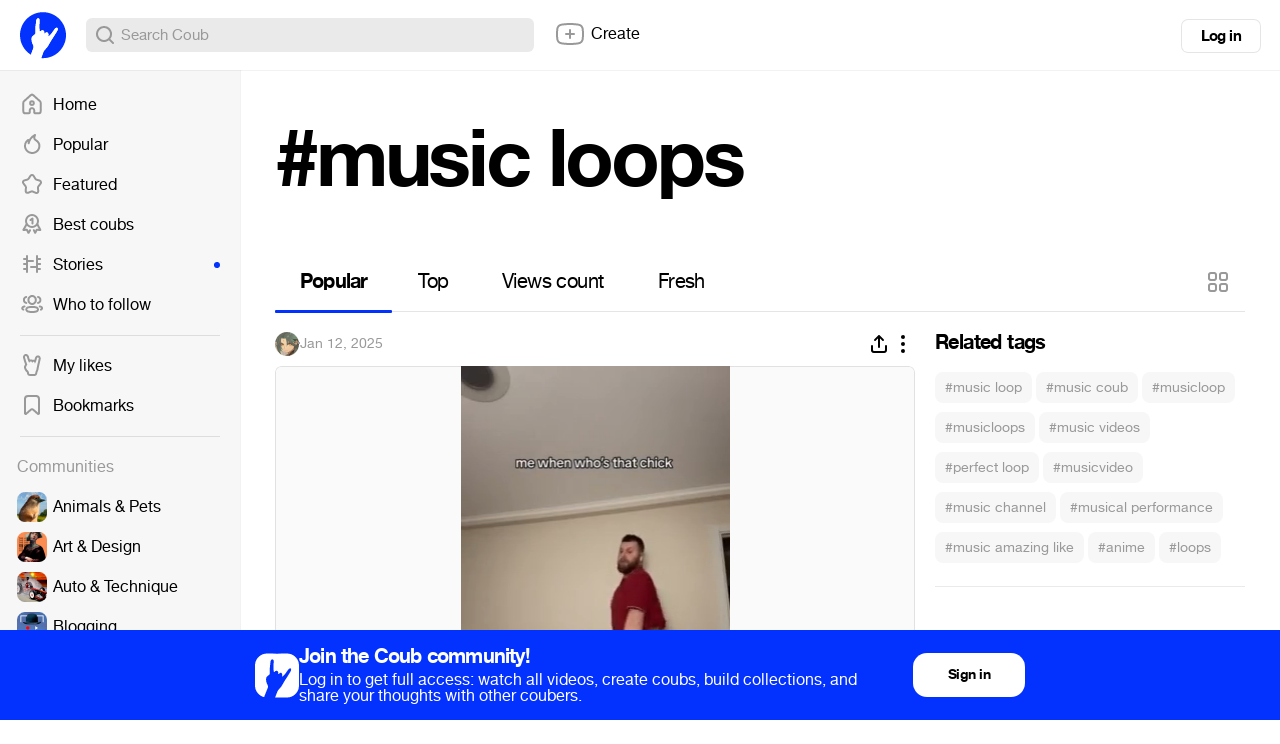

--- FILE ---
content_type: text/html; charset=utf-8
request_url: https://coub.com/tags/music%20loops
body_size: 15862
content:
<!DOCTYPE html>
<html>
<head>
<link rel="stylesheet" href="https://assets-cdn-s.coub.com/assets/coub/core_light-4319d5d9a5f6a150dcd5e03d2e4a7365ded2e0efbc485994a3de1cb0ff5d3835.css" media="screen, projection" />
<link rel="stylesheet" href="https://assets-cdn-s.coub.com/assets/coub/unlogged_light-5d5776e9160652f20478aa2cd8900d7a47c2f150e393f548cc1b23614181802b.css" media="screen, projection" />
<title>#music loops on Coub</title>
<link rel="stylesheet" href="https://assets-cdn-s.coub.com/assets/coub/pages/search/tag_page_light-0ed6cfc0e1eecab9c891b631264fcfae6aee7e65dfd34f38e21a9b56b738bd0d.css" media="screen, projection" />

<script src="https://assets-cdn-s.coub.com/assets/sync_bundle-c6d4e11d9639e808c719edc99e587f55fecfe5c7114f8236409bda453b6f147d.js" crossorigin="anonymous"></script>
<script>
//<![CDATA[
I18n.locale = 'en';
I18n.fallbacks = true;
I18n.pluralization.ru = function (count) {
var key = count % 10 == 1 && count % 100 != 11 ? "one" : [2, 3, 4].indexOf(count % 10) >= 0 && [12, 13, 14].indexOf(count % 100) < 0 ? "few" : count % 10 == 0 || [5, 6, 7, 8, 9].indexOf(count % 10) >= 0 || [11, 12, 13, 14].indexOf(count % 100) >= 0 ? "many" : "other";
return [key];
};
window.production = true;

//]]>
</script>
<meta name="csrf-param" content="authenticity_token" />
<meta name="csrf-token" content="UtYpmG1G9d3uMTlgcq2mZcNnLiEN2G19yjZiJvIGh6puSQ7g97YC-CITvXayki5dGt9CCDrv5vD_6scRnq9lgw" />

<script type="text/javascript">
  window.geo_country = "US";
  window.geo_city = "Seattle";
  window.request_client = "";
</script>

<script>
window.dataLayer = window.dataLayer || [];
</script>
<!-- Google Tag Manager -->
<script>(function(w,d,s,l,i){w[l]=w[l]||[];w[l].push({'gtm.start':
new Date().getTime(),event:'gtm.js'});var f=d.getElementsByTagName(s)[0],
j=d.createElement(s),dl=l!='dataLayer'?'&l='+l:'';j.async=true;j.src=
'https://www.googletagmanager.com/gtm.js?id='+i+dl;f.parentNode.insertBefore(j,f);
})(window,document,'script','dataLayer','GTM-MXHWXFG');</script>
<!-- End Google Tag Manager -->

<!-- Yandex.Metrika counter -->
<script type="text/javascript">
(function(m,e,t,r,i,k,a){m[i]=m[i]||function(){(m[i].a=m[i].a||[]).push(arguments)};
m[i].l=1*new Date();k=e.createElement(t),a=e.getElementsByTagName(t)[0],k.async=1,k.src=r,a.parentNode.insertBefore(k,a)})
(window, document, "script", "https://mc.yandex.ru/metrika/tag.js", "ym");
ym(48571952, "init", {webvisor: true});
</script>

<script>
//<![CDATA[

  window.env = 'production';

//]]>
</script>
<meta property="og:url" content="https://coub.com/tags/music%20loops" />
<meta name="title" content="#music loops on Coub" />
<meta property="og:title" content="#music loops on Coub" />
<meta name="description" content="Most popular coubs with #music loops hashtag" />
<meta property="og:description" content="Most popular coubs with #music loops hashtag" />
<meta property="og:site_name" content="Coub" />
<meta name="keywords" content="coub, video, loop, gif, animation, social, media, mashups, living photo, animated gif, gifs, gif, cinemagraph, gifsound, perfect loop, vine alternative, video, video editor, community" />
<meta property="og:image" content="https://assets-cdn-s.coub.com/assets/og/coub_og_image-ac413e288cf569b3fec8bcce869961e530d0f70adef8f94fb47883590e4d57fa.png" />
<meta property="og:image:width" content="936" />
<meta property="og:image:height" content="488" />
<meta property="al:ios:url" content="coub://timeline"></meta>
<meta property="al:ios:app_store_id" content="714042522"></meta>
<meta property="al:ios:app_name" content="Coub"></meta>
<meta property="al:android:url" content="coub://timeline"></meta>
<meta property="al:android:package" content="com.coub.android"></meta>
<meta property="al:android:app_name" content="Coub"></meta>

<link href='/manifest.json' rel='manifest'>
<link href='/favicon.ico' rel='shortcut icon'>
<link href='/apple-touch-icon-76.png' rel='apple-touch-icon' sizes='76x76'>
<link href='/apple-touch-icon-120.png' rel='apple-touch-icon' sizes='120x120'>
<link href='/apple-touch-icon-152.png' rel='apple-touch-icon' sizes='152x152'>
<meta content='width=device-width, initial-scale=1, maximum-scale=1, user-scalable=0' name='viewport'>
<meta content='Coub' name='application-name'>
<meta content="app-id=714042522" name="apple-itunes-app" />
<meta content='text/html; charset=utf-8' http-equiv='Content-Type'>
<meta content='255353984557948' property='fb:pages'>
<meta content='f6b46805307f3e1f' name='yandex-verification'>

</head>
<body class='tag-page'>

<div class='body-container'>
<div class='main-menu -always-visible'>
<div class='main-menu__shade'></div>
<div class='main-menu__inner'>
<div class='main-menu__fold'>
<svg xmlns="http://www.w3.org/2000/svg" width="16" height="16" fill="none"><path fill-rule="evenodd" clip-rule="evenodd" d="M6.76 5.15a1 1 0 10-1.52-1.3l-3 3.5a1 1 0 000 1.3l3 3.5a1 1 0 001.52-1.3L5.173 9H13a1 1 0 100-2H5.174L6.76 5.15z" fill="#999"></path></svg>
</div>
<div class='main-menu__wrapper hasScroller' data-scroll-type='vertical'>
<nav class='main-menu__nav'>
<ul>
<li class='main-menu__nav-item'>
<a href="/feed"><i><svg xmlns="http://www.w3.org/2000/svg" width="24" height="24" fill="none"><path fill-rule="evenodd" clip-rule="evenodd" d="M11.995 8.295a2.822 2.822 0 100 5.643 2.822 2.822 0 000-5.643zm-.822 2.822a.822.822 0 111.644 0 .822.822 0 01-1.644 0z" fill="#999"></path><path fill-rule="evenodd" clip-rule="evenodd" d="M13.946 2.459l-.002-.002a2.902 2.902 0 00-3.898 0l-.001.002-6.743 6.085a2.914 2.914 0 00-.958 2.162v8.68a2.913 2.913 0 002.907 2.908H8.81a1.957 1.957 0 001.954-1.954v-1.926c0-.715.624-1.304 1.366-1.237.582.059 1.108.631 1.108 1.351v1.803c0 1.077.877 1.954 1.954 1.954h3.558a2.913 2.913 0 002.907-2.908v-8.68c0-.826-.348-1.61-.958-2.163l-6.752-6.075zm-2.557 1.48a.902.902 0 011.212 0l.004.004 6.75 6.074c.191.173.301.418.301.68v8.68c0 .497-.41.908-.907.908h-3.512v-1.757c0-1.607-1.171-3.17-2.915-3.342h-.005a3.253 3.253 0 00-3.554 3.228v1.88H5.251a.913.913 0 01-.907-.907v-8.68c0-.262.11-.508.3-.68l6.743-6.085.002-.002z" fill="#999"></path></svg></i>
Home
<span></span>
</a></li>

<li class='main-menu__nav-item'>
<a href="/hot"><i><svg xmlns="http://www.w3.org/2000/svg" width="24" height="24" fill="none"><path fill-rule="evenodd" clip-rule="evenodd" d="M15.582 2.22a1 1 0 01.348 1.014c-.077.32-.186.681-.282.998-.052.173-.1.333-.138.467-.122.438-.198.818-.198 1.203 0 .309.126.586.5.96.28.279.598.52.988.817.205.156.43.328.68.528.669.534 1.41 1.203 1.977 2.124.576.938.943 2.087.943 3.543a7.59 7.59 0 01-.15 1.515C19.538 19.166 16.195 22 12.2 22c-.349 0-.7-.019-1.058-.07-3.006-.385-5.519-2.388-6.584-5.108A8.047 8.047 0 014 13.873c0-2.824 1.458-5.306 3.66-6.76a1 1 0 011.358.244c.177-.32.368-.63.57-.932a12.631 12.631 0 014.928-4.323 1 1 0 011.066.116zM7.647 9.723a6.047 6.047 0 00-1.227 6.368m1.227-6.368c.035.264.053.533.053.808 0 .218-.008.422-.029.618a1 1 0 001.978.29 10.365 10.365 0 011.6-3.9l.003-.004A10.586 10.586 0 0113.36 5.21c-.03.221-.047.452-.047.691 0 1.043.51 1.8 1.09 2.377.375.374.867.75 1.317 1.093.181.138.355.271.513.397.603.482 1.134.98 1.521 1.61.378.614.647 1.4.647 2.495 0 .386-.038.768-.11 1.12l-.004.018C17.756 17.846 15.236 20 12.2 20c-.277 0-.535-.015-.785-.05l-.014-.002c-2.28-.29-4.18-1.81-4.981-3.855" fill="#999"></path></svg></i>
Popular
<span></span>
</a></li>

<li class='main-menu__nav-item'>
<a href="/featured/creators"><i><svg xmlns="http://www.w3.org/2000/svg" width="24" height="24" fill="none"><path fill-rule="evenodd" clip-rule="evenodd" d="M12.018 4c-.283 0-.531.154-.632.328a.98.98 0 01-.042.066L9.386 7.231A2.6 2.6 0 017.79 8.508l-3.217.908a1.532 1.532 0 00-.389.275.772.772 0 00-.164.21c-.003.006-.003.006-.002 0-.024.125-.027.3.01.47.036.175.095.266.126.298.033.034.063.07.09.108l2.062 2.844c.524.588.624 1.393.624 1.874l-.001.057-.2 3.51a1 1 0 01-.011.103.405.405 0 00.038.257c.04.085.12.193.257.316.25.138.512.168.772.083l3.13-1.215a2.438 2.438 0 012.12.007l3.13 1.316c.193.063.338.078.442.068a.45.45 0 00.262-.11.998.998 0 01.11-.079c.038-.023.091-.073.14-.191.05-.12.084-.285.086-.483l-.197-3.48a.976.976 0 01-.002-.056c0-.486.103-1.301.64-1.89l2.166-2.752a.856.856 0 00.136-.834c-.103-.321-.27-.49-.548-.592l-3.262-.92a1 1 0 01-.247-.105c-.35-.18-.995-.51-1.35-1.19l-1.87-2.954a1.062 1.062 0 01-.021-.033C12.549 4.154 12.3 4 12.018 4zm-2.34-.714C10.183 2.452 11.119 2 12.019 2c.908 0 1.85.459 2.351 1.306l1.887 2.98c.02.032.039.065.056.1.01.02.033.058.118.121.084.063.189.121.35.205l3.194.902c.018.005.037.01.055.017.905.312 1.53.968 1.823 1.878a2.853 2.853 0 01-.46 2.673l-.005.008-2.196 2.787c-.021.027-.043.053-.067.077 0 0-.035.04-.069.16-.03.106-.047.234-.049.359l.198 3.48a.979.979 0 01.002.056c0 .756-.235 1.778-1.113 2.36-.853.673-1.836.607-2.609.34a1.012 1.012 0 01-.061-.023l-3.194-1.342a1.002 1.002 0 01-.072-.034.437.437 0 00-.378 0 .975.975 0 01-.098.044l-3.193 1.24a1.116 1.116 0 01-.036.012c-.914.316-1.824.149-2.55-.302a1 1 0 01-.11-.08c-.646-.533-1.205-1.353-1.057-2.42l.195-3.434a1.441 1.441 0 00-.049-.36.459.459 0 00-.069-.16.995.995 0 01-.09-.107L2.66 12c-.332-.37-.508-.82-.591-1.217a3.25 3.25 0 01-.016-1.26c.104-.54.436-.972.732-1.262.31-.302.69-.557 1.065-.712a1 1 0 01.111-.039l3.293-.929.022-.006a.602.602 0 00.348-.293c.022-.046.048-.09.077-.133L9.68 3.286z" fill="#999"></path></svg></i>
Featured
<span></span>
</a></li>

<li class='main-menu__nav-item'>
<a href="/best/daily"><i><svg xmlns="http://www.w3.org/2000/svg" width="24" height="24" fill="none"><path fill-rule="evenodd" clip-rule="evenodd" d="M5 9a7 7 0 1114 0A7 7 0 015 9zm7-5a5 5 0 100 10 5 5 0 000-10z" fill="#999"></path><path fill-rule="evenodd" clip-rule="evenodd" d="M7.002 11.635a1 1 0 01.363 1.367l-2.255 3.88 1.661-.108a1.1 1.1 0 011.057.61l.716 1.448.578-1.06a1 1 0 011.756.957L9.47 21.31a1.1 1.1 0 01-1.952-.04L6.301 18.81l-2.746.177a1.1 1.1 0 01-1.022-1.65l3.102-5.338a1 1 0 011.367-.363zM17.037 11.614a1 1 0 00-.423 1.35l2.052 3.924-1.756-.114a1.1 1.1 0 00-1.057.61l-.666 1.347-.448-.92a1 1 0 10-1.798.877l1.251 2.567a1.1 1.1 0 001.975.006l1.213-2.452 2.755.177a1.1 1.1 0 001.045-1.607l-2.794-5.343a1 1 0 00-1.35-.422zM11.5 8.5v3a1 1 0 102 0V6.7a1.1 1.1 0 00-1.76-.88L9.9 7.2a1 1 0 101.2 1.6l.4-.3z" fill="#999"></path></svg></i>
Best coubs
<span></span>
</a></li>

<li class='main-menu__nav-item highlighted'>
<a href="/featured/stories"><i><svg xmlns="http://www.w3.org/2000/svg" width="24" height="24" fill="none"><path fill-rule="evenodd" clip-rule="evenodd" d="M7 3a1 1 0 011 1v4h5a1 1 0 110 2H8v10a1 1 0 11-2 0v-2H4a1 1 0 110-2h2v-3H4a1 1 0 110-2h2V8H4a1 1 0 010-2h2V4a1 1 0 011-1z" fill="#999"></path><path fill-rule="evenodd" clip-rule="evenodd" d="M17 3a1 1 0 011 1v2h2.112a1 1 0 110 2H18v3h2.112a1 1 0 110 2H18v3h2a1 1 0 110 2h-2v2a1 1 0 11-2 0v-4h-5a1 1 0 110-2h5V4a1 1 0 011-1z" fill="#999"></path></svg></i>
Stories
<span></span>
</a></li>

<li class='main-menu__nav-item'>
<a href="/featured/channels"><i><svg xmlns="http://www.w3.org/2000/svg" width="24" height="24" fill="none"><path fill-rule="evenodd" clip-rule="evenodd" d="M7.411 7.994C7.412 5.3 9.467 3 12.142 3c2.676 0 4.731 2.302 4.731 4.995 0 2.695-2.055 4.996-4.73 4.996h-.032c-2.669-.01-4.708-2.313-4.7-4.997zm0 0v-.002l1 .003h-1v-.002zM12.142 5c-1.445 0-2.73 1.276-2.73 2.995V8c-.007 1.712 1.268 2.986 2.705 2.992h.025c1.445 0 2.731-1.275 2.731-2.996 0-1.72-1.286-2.995-2.73-2.995zM7.2 4.84A1 1 0 016.388 6c-.816.143-1.524.932-1.524 1.98.003 1.066.731 1.86 1.564 1.985a1 1 0 11-.298 1.978c-1.895-.285-3.262-1.994-3.266-3.96v-.001c0-1.939 1.326-3.627 3.177-3.952A1 1 0 017.2 4.84zm9.885 0a1 1 0 011.158-.811c1.851.325 3.177 2.013 3.177 3.952v.002c-.003 1.965-1.372 3.674-3.266 3.959a1 1 0 01-.297-1.978c.831-.125 1.561-.919 1.563-1.984 0-1.05-.707-1.838-1.523-1.981a1 1 0 01-.812-1.158zM5.468 14.307a1 1 0 01-.83 1.145c-.6.096-.985.241-1.198.391-.163.114-.2.203-.2.348 0 .126.031.189.075.242.058.07.184.174.438.277a1 1 0 01-.757 1.852c-.448-.183-.89-.452-1.223-.856a2.334 2.334 0 01-.534-1.515c0-.875.423-1.543 1.051-1.985.577-.405 1.313-.613 2.032-.729a1 1 0 011.146.83zm13.348 0a1 1 0 011.145-.83c.72.116 1.455.324 2.032.73.628.44 1.051 1.11 1.051 1.984 0 .576-.185 1.092-.533 1.515-.334.404-.776.673-1.224.856a1 1 0 11-.756-1.852c.253-.104.379-.207.437-.277.044-.053.076-.116.076-.242 0-.145-.038-.234-.2-.348-.214-.15-.599-.295-1.2-.39a1 1 0 01-.828-1.146zm-11.1.16c1.233-.443 2.833-.568 4.427-.568 1.603 0 3.204.13 4.436.578.623.227 1.22.559 1.665 1.06.465.521.72 1.174.72 1.924 0 .752-.257 1.405-.726 1.925-.448.498-1.047.826-1.67 1.05-1.233.441-2.833.565-4.425.565-1.603 0-3.204-.129-4.436-.576-.624-.227-1.22-.558-1.666-1.058a2.82 2.82 0 01-.72-1.924c0-.752.257-1.404.725-1.925.448-.498 1.047-.827 1.67-1.051zm-.183 2.39a.813.813 0 00-.212.586c0 .267.079.443.212.592.152.17.42.351.857.51.89.323 2.2.456 3.753.456 1.547 0 2.857-.128 3.75-.448.439-.157.707-.337.86-.505a.812.812 0 00.21-.587.829.829 0 00-.212-.594c-.152-.17-.42-.352-.856-.51-.89-.325-2.2-.458-3.752-.458-1.547 0-2.858.13-3.75.45-.44.158-.708.338-.86.507z" fill="#999"></path></svg></i>
Who to follow
<span></span>
</a></li>

<li class='main-menu__hr'></li>
<li class='main-menu__nav-item'>
<a href="/likes"><i><svg xmlns="http://www.w3.org/2000/svg" fill="none" height="24" viewBox="0 0 24 24" width="24"><path clip-rule="evenodd" d="m15.0946 4.58779-.0156.0449-.6402 2.17408c-.2862-.09794-.6047-.15591-.9556-.15591-.0177 0-.0353.00015-.0528.00046-.3786.00655-.7278.08344-1.0428.21486-.1029-.06515-.211-.12467-.3242-.17764-.4058-.18994-.8778-.29568-1.4168-.27513-.2871.01041-.5643.05937-.82744.1413-.01337-.03274-.0254-.06361-.03597-.09248l-1.03433-3.29222-.01042-.02983c-.21877-.62638-.65537-1.24355-1.2774-1.6573-.67182-.44686-1.70097-.718891-2.75473-.20883l-.00737.00357-.00735.00363c-1.61476.798-1.90168 2.64883-1.55322 3.88646.56382 2.17355 1.23406 4.22294 1.94598 6.27869-.14328.2224-.30821.4946-.47159.7984l-.00441.0082-.00434.0082c-.01527.0291-.03315.0609-.06833.123l-.01832.032c-.10664.1862-.36089.6299-.46426 1.2117-.11617.6539-.02182 1.2906.19159 1.914.16933.5009.37795.9646.66712 1.5395.44364.8825.9781 1.385 1.34274 1.7278l.01585.0149.00149.0014c.37837.3572.53135.5522.60837.6905.05109.0917.10101.2115.10101.4834 0 1.6569 1.34315 3 3 3h4.30493c1.6568 0 3-1.3431 3-3 0-.3857.1288-.7445.4651-1.5229l.0242-.0558c.215-.4971.5194-1.2005.6755-2.0051.1675-.8633.5961-3.0072.7743-3.898l.0002-.001.0003-.0018.0003-.0013.0743-.3717c.1753-.6346.4185-1.6228.5617-2.27797l.7621-3.52908c.1274-.59131.1127-1.34842-.1245-2.03748-.2387-.69351-.9781-1.92199-2.569-1.92199-1.6071 0-2.521 1.30424-2.8361 2.21251zm-7.45152 12.78171c.84052.7932 1.33819 1.4582 1.33819 2.6299 0 .5523.44771 1 1 1h4.30493c.5523 0 1-.4477 1-1 0-.8598.3132-1.5847.6292-2.3161.2282-.5284.458-1.0601.5722-1.6486.2099-1.0819.8621-4.338.8696-4.3701.1649-.5899.4104-1.5844.551-2.22777l.7609-3.52348c.0055-.02572.0104-.05263.0147-.08055.0043-.0277.0079-.05639.0108-.0859.0542-.54561-.123-1.37162-.7639-1.37162-.3861 0-.7666.34932-.9465.86795l-.9221 3.13139c-.0395.11428-.0838.22404-.1314.33048-.0925.20729-.1969.40194-.2997.59271-.1241.23093-.2517.46843-.3529.71879l-.0125.0315c-.0049.0124-.0097.0254-.0143.0387-.0054.0155-.0107.0315-.0161.0477-.0456.1375-.096.2897-.2601.2897-.075 0-.2118-.0357-.2681-.2709-.0082-.0667-.0194-.1355-.0339-.20518-.0101-.04858-.0218-.09762-.035-.14674l-.0004-.00149c-.1132-.41879-.3422-.84317-.7072-1.03833-.0462-.02468-.0945-.0457-.145-.06257-.0242-.00807-.0489-.01518-.074-.0213l-.0134-.00315c-.068-.01545-.1396-.02368-.2149-.02368-.483 0-.7484.33599-.9684.85754-.0224.05306-.0446.10873-.0662.16546-.0356.09268-.1612.14258-.2343.14258-.1462-.00713-.2436-.09446-.2624-.22991-.0051-.03659-.0115-.07305-.0192-.10926l-.0004-.00172c-.0493-.22871-.1519-.44744-.2969-.62648-.184-.22716-.4363-.39042-.7344-.4291-.0273-.00353-.0549-.00602-.0829-.00743-.032-.00161-.0645-.0018-.0975-.0005-.5098.01783-.99339.38853-1.17144.89825-.03739.11834-.16463.25308-.29238.25308-.19145 0-.33356-.2496-.43981-.48442l-.01296-.02895c-.01635-.0369-.03182-.07315-.04645-.10772l-.01015-.024c-.0298-.0705-.05601-.13254-.07914-.17652l-.02305-.04413c-.13284-.25431-.2798-.53564-.41361-.80904-.02577-.05265-.05105-.105-.07564-.15681-.10866-.22886-.204-.44711-.26925-.63324l-1.03644-3.29892c-.17632-.50485-.72457-.99064-1.2726-.72537-.4114.20331-.63524.74338-.56506 1.30272.00257.02043.00552.04089.00888.06136.01107.06758.02647.13527.0464.20251l.005.0193c.0965.37219.19634.74099.29923 1.10727.42899 1.52725.91096 3.01043 1.42524 4.51119.10811.3155.21765.6318.32842.9494.1237.3546.10121.6469-.06372.8697-.09184.123-.39359.5471-.68784 1.0943-.03239.0616-.06583.1206-.09877.1787-.21719.383-.4122.7269-.13738 1.5269.05151.1527.10883.3042.17668.466.10002.2385.2229.4993.38371.819.28301.5632.6035.8661.94461 1.1869z" fill="#000" fill-rule="evenodd"></path></svg></i>
My likes
<span></span>
</a></li>

<li class='main-menu__nav-item'>
<a href="/bookmarks"><i><svg xmlns="http://www.w3.org/2000/svg" width="24" height="24" fill="none"><path fill-rule="evenodd" clip-rule="evenodd" d="M16 4H8a2 2 0 00-2 2v13.603l4.054-3.535a3 3 0 013.951.006L18 19.582V6a2 2 0 00-2-2zM8 2a4 4 0 00-4 4v14.328c0 1.434 1.687 2.2 2.768 1.259l4.6-4.012a1 1 0 011.318.002l4.542 3.99c1.08.947 2.772.18 2.772-1.256V6a4 4 0 00-4-4H8z" fill="#999"></path></svg></i>
Bookmarks
<span></span>
</a></li>

<li auto-init='true' class='main-menu__banner -hidden' data-type='small_left' widget-coub-banner='true'>
<div class='main-menu__hr'></div>
</li>
<li class='main-menu__hr'></li>
<li class='main-menu__nav-item -title'>
Communities
</li>
<li class='main-menu__switcher-item main-menu__community-item' data-community-id='32' data-community-permalink='animals-pets'>
<a class="-fill page-reload" href="/community/animals-pets"></a>
<img alt="Animals &amp; Pets" src="https://attachments-cdn-s.coub.com/coub_storage/category/cw_image/60432c0f1f4/5d35698dc76c52d5f9e63/small_1544749976_animals2.png" width="30" height="30" />
<div class='title'>Animals &amp; Pets</div>
<div class='switcher toggle-registration' data-action='sign_up' data-prompt='Unsubscribe' hideable-prompt='true'></div>
</li>

<li class='main-menu__switcher-item main-menu__community-item' data-community-id='2' data-community-permalink='art'>
<a class="-fill page-reload" href="/community/art"></a>
<img alt="Art &amp; Design" src="https://attachments-cdn-s.coub.com/coub_storage/category/cw_image/bc49636b5e9/9d819c4215f13ccf07a7b/small_1544749302_art2.png" width="30" height="30" />
<div class='title'>Art &amp; Design</div>
<div class='switcher toggle-registration' data-action='sign_up' data-prompt='Unsubscribe' hideable-prompt='true'></div>
</li>

<li class='main-menu__switcher-item main-menu__community-item' data-community-id='75' data-community-permalink='cars'>
<a class="-fill page-reload" href="/community/cars"></a>
<img alt="Auto &amp; Technique" src="https://attachments-cdn-s.coub.com/coub_storage/category/cw_image/dcda24f72f3/076e0f1bc1028aa643b02/small_1545566648_Auto.png" width="30" height="30" />
<div class='title'>Auto &amp; Technique</div>
<div class='switcher toggle-registration' data-action='sign_up' data-prompt='Unsubscribe' hideable-prompt='true'></div>
</li>

<li class='main-menu__switcher-item main-menu__community-item' data-community-id='113' data-community-permalink='blogging'>
<a class="-fill page-reload" href="/community/blogging"></a>
<img alt="Blogging" src="https://attachments-cdn-s.coub.com/coub_storage/category/cw_image/cc945f16597/2b4fb4d4deb9e584afe1c/small_1622039038_Blogging.png" width="30" height="30" />
<div class='title'>Blogging</div>
<div class='switcher toggle-registration' data-action='sign_up' data-prompt='Unsubscribe' hideable-prompt='true'></div>
</li>

<li class='main-menu__switcher-item main-menu__community-item' data-community-id='14' data-community-permalink='cartoons'>
<a class="-fill page-reload" href="/community/cartoons"></a>
<img alt="Cartoons" src="https://attachments-cdn-s.coub.com/coub_storage/category/cw_image/f8ede745da4/2e6c3a22d04db1a6a25e3/small_1544759035_cartoons2.png" width="30" height="30" />
<div class='title'>Cartoons</div>
<div class='switcher toggle-registration' data-action='sign_up' data-prompt='Unsubscribe' hideable-prompt='true'></div>
</li>

<li class='main-menu__switcher-item main-menu__community-item' data-community-id='39' data-community-permalink='celebrity'>
<a class="-fill page-reload" href="/community/celebrity"></a>
<img alt="Celebrity" src="https://attachments-cdn-s.coub.com/coub_storage/category/cw_image/f29db91ad17/ceeba69e8fe30eb9c445a/small_1544760906_celeb2.png" width="30" height="30" />
<div class='title'>Celebrity</div>
<div class='switcher toggle-registration' data-action='sign_up' data-prompt='Unsubscribe' hideable-prompt='true'></div>
</li>

<li class='main-menu__switcher-item main-menu__community-item' data-community-id='77' data-community-permalink='dance'>
<a class="-fill page-reload" href="/community/dance"></a>
<img alt="Dance" src="https://attachments-cdn-s.coub.com/coub_storage/category/cw_image/d7afb96f274/3e8dad0b674f8605556f2/small_1545567838_Dance.png" width="30" height="30" />
<div class='title'>Dance</div>
<div class='switcher toggle-registration' data-action='sign_up' data-prompt='Unsubscribe' hideable-prompt='true'></div>
</li>

<li class='main-menu__switcher-item main-menu__community-item' data-community-id='16' data-community-permalink='fashion'>
<a class="-fill page-reload" href="/community/fashion"></a>
<img alt="Fashion &amp; Beauty" src="https://attachments-cdn-s.coub.com/coub_storage/category/cw_image/503df3602c0/3bb25ae4face4a7c9a6f8/small_1544654169_Fashion.png" width="30" height="30" />
<div class='title'>Fashion &amp; Beauty</div>
<div class='switcher toggle-registration' data-action='sign_up' data-prompt='Unsubscribe' hideable-prompt='true'></div>
</li>

<li class='main-menu__switcher-item main-menu__community-item' data-community-id='112' data-community-permalink='food-kitchen'>
<a class="-fill page-reload" href="/community/food-kitchen"></a>
<img alt="Food &amp; Kitchen" src="https://attachments-cdn-s.coub.com/coub_storage/category/cw_image/496fb34cd0a/573a3d5c899f3d332162b/small_1622031286_Food-Kitchen.png" width="30" height="30" />
<div class='title'>Food &amp; Kitchen</div>
<div class='switcher toggle-registration' data-action='sign_up' data-prompt='Unsubscribe' hideable-prompt='true'></div>
</li>

<li class='main-menu__switcher-item main-menu__community-item' data-community-id='17' data-community-permalink='gaming'>
<a class="-fill page-reload" href="/community/gaming"></a>
<img alt="Gaming" src="https://attachments-cdn-s.coub.com/coub_storage/category/cw_image/49fb773a80c/efee899b14f85527ed209/small_1544749693_gaming2.png" width="30" height="30" />
<div class='title'>Gaming</div>
<div class='switcher toggle-registration' data-action='sign_up' data-prompt='Unsubscribe' hideable-prompt='true'></div>
</li>

<li class='main-menu__switcher-item main-menu__community-item' data-community-id='114' data-community-permalink='live-pictures'>
<a class="-fill page-reload" href="/community/live-pictures"></a>
<img alt="Live Pictures" src="https://attachments-cdn-s.coub.com/coub_storage/category/cw_image/6a781fee541/43bd1211431771697290d/small_1622039067_Live_pictures.png" width="30" height="30" />
<div class='title'>Live Pictures</div>
<div class='switcher toggle-registration' data-action='sign_up' data-prompt='Unsubscribe' hideable-prompt='true'></div>
</li>

<li class='main-menu__switcher-item main-menu__community-item' data-community-id='37' data-community-permalink='mashup'>
<a class="-fill page-reload" href="/community/mashup"></a>
<img alt="Mashup" src="https://attachments-cdn-s.coub.com/coub_storage/category/cw_image/93ae83fbc3f/4d90453882a0f2e50dbc0/small_1544622036_Mashup.png" width="30" height="30" />
<div class='title'>Mashup</div>
<div class='switcher toggle-registration' data-action='sign_up' data-prompt='Unsubscribe' hideable-prompt='true'></div>
</li>

<li class='main-menu__switcher-item main-menu__community-item' data-community-id='116' data-community-permalink='memes'>
<a class="-fill page-reload" href="/community/memes"></a>
<img alt="Memes" src="https://attachments-cdn-s.coub.com/coub_storage/category/cw_image/c9ec52f6b8e/901439d39eb2de551860f/small_1623846896_memes.png" width="30" height="30" />
<div class='title'>Memes</div>
<div class='switcher toggle-registration' data-action='sign_up' data-prompt='Unsubscribe' hideable-prompt='true'></div>
</li>

<li class='main-menu__switcher-item main-menu__community-item' data-community-id='19' data-community-permalink='movies'>
<a class="-fill page-reload" href="/community/movies"></a>
<img alt="Movies &amp; TV" src="https://attachments-cdn-s.coub.com/coub_storage/category/cw_image/dda6b36d2fb/9ae8ba82060e5659de192/small_1544758441_movies2.png" width="30" height="30" />
<div class='title'>Movies &amp; TV</div>
<div class='switcher toggle-registration' data-action='sign_up' data-prompt='Unsubscribe' hideable-prompt='true'></div>
</li>

<li class='main-menu__switcher-item main-menu__community-item' data-community-id='8' data-community-permalink='music'>
<a class="-fill page-reload" href="/community/music"></a>
<img alt="Music" src="https://attachments-cdn-s.coub.com/coub_storage/category/cw_image/0327247c5ff/85914bdd8e1edc998c480/small_1544760089_Music3.png" width="30" height="30" />
<div class='title'>Music</div>
<div class='switcher toggle-registration' data-action='sign_up' data-prompt='Unsubscribe' hideable-prompt='true'></div>
</li>

<li class='main-menu__switcher-item main-menu__community-item' data-community-id='9' data-community-permalink='nature-travel'>
<a class="-fill page-reload" href="/community/nature-travel"></a>
<img alt="Nature &amp; Travel" src="https://attachments-cdn-s.coub.com/coub_storage/category/cw_image/a4b57370b28/3c9d9a8cf4246d5a30610/small_1545567929_Nature.png" width="30" height="30" />
<div class='title'>Nature &amp; Travel</div>
<div class='switcher toggle-registration' data-action='sign_up' data-prompt='Unsubscribe' hideable-prompt='true'></div>
</li>

<li class='main-menu__switcher-item main-menu__community-item' data-community-id='76' data-community-permalink='science-technology'>
<a class="-fill page-reload" href="/community/science-technology"></a>
<img alt="Science &amp; Technology" src="https://attachments-cdn-s.coub.com/coub_storage/category/cw_image/d7b917ae565/55b6fc9b6407f7099c088/small_1544622172_science.png" width="30" height="30" />
<div class='title'>Science &amp; Technology</div>
<div class='switcher toggle-registration' data-action='sign_up' data-prompt='Unsubscribe' hideable-prompt='true'></div>
</li>

<li class='main-menu__switcher-item main-menu__community-item' data-community-id='12' data-community-permalink='sports'>
<a class="-fill page-reload" href="/community/sports"></a>
<img alt="Sports" src="https://attachments-cdn-s.coub.com/coub_storage/category/cw_image/f582005153c/999b059f60e79e58836fc/small_1544760276_sport2.png" width="30" height="30" />
<div class='title'>Sports</div>
<div class='switcher toggle-registration' data-action='sign_up' data-prompt='Unsubscribe' hideable-prompt='true'></div>
</li>

<li class='main-menu__switcher-item main-menu__community-item' data-community-id='115' data-community-permalink='standup-jokes'>
<a class="-fill page-reload" href="/community/standup-jokes"></a>
<img alt="Stand-up &amp; Jokes" src="https://attachments-cdn-s.coub.com/coub_storage/category/cw_image/e705818f6da/2d68d0903305d728e1d5b/small_1622039112_Stand-up.png" width="30" height="30" />
<div class='title'>Stand-up &amp; Jokes</div>
<div class='switcher toggle-registration' data-action='sign_up' data-prompt='Unsubscribe' hideable-prompt='true'></div>
</li>

<li class='main-menu__switcher-item main-menu__community-item off' data-community-id='36' data-community-permalink='anime'>
<a class="-fill page-reload" href="/community/anime"></a>
<img alt="Anime" src="https://attachments-cdn-s.coub.com/coub_storage/category/cw_image/79d6e4a3e73/c0b7416c30391c998a2ac/small_1544750217_Anime2.png" width="30" height="30" />
<div class='title'>Anime</div>
<div class='switcher -off toggle-registration' data-action='sign_up' data-prompt='Subscribe' hideable-prompt='true'></div>
</li>

<li class='main-menu__hr'></li>
<li class='main-menu__switcher-item main-menu__change-theme'>
<i><svg xmlns="http://www.w3.org/2000/svg" width="24" height="24" fill="none"><path fill-rule="evenodd" clip-rule="evenodd" d="M12 2C6.477 2 2 6.477 2 12s4.477 10 10 10 10-4.477 10-10S17.523 2 12 2zm0 18a8 8 0 100-16v16z" fill="#999"></path></svg></i>
<div class='title'>Dark Theme</div>
<div class='switcher -off' data-prompt='Turn On' hideable-prompt='true'></div>
</li>

<div class='main-menu__social-block'>
<div>Join our community</div>
<div class='main-menu__social-buttons'>
<a class="main-menu__social-button -twitter" href="https://twitter.com/coub?utm_source=coub_web&amp;utm_medium=side_menu&amp;utm_campaign=join_our_smm"><svg xmlns="http://www.w3.org/2000/svg" fill="none" height="20" viewBox="0 0 20 20" width="20"><path d="m17.2793 4.16329c-.595.27181-1.229.45198-1.89.53946.68-.42282 1.199-1.08724 1.443-1.8881-.634.39366-1.334.67172-2.08.82689-.602-.66755-1.46-1.08099-2.396-1.08099-1.816 0-3.278 1.53505-3.278 3.4169 0 .27077.022.53112.076.77898-2.727-.13851-5.14-1.49965-6.761-3.57311-.283.51133-.449 1.09661-.449 1.72667 0 1.18305.585 2.23176 1.457 2.83891-.527-.01041-1.044-.16975-1.482-.42073v.03749c0 1.66002 1.137 3.03884 2.628 3.35654-.267.076-.558.1124-.86.1124-.21 0-.422-.0125-.621-.0583.425 1.3528 1.631 2.3474 3.065 2.3797-1.116.9091-2.533 1.4569-4.067 1.4569-.269 0-.527-.0125-.785-.0469 1.453.9758 3.175 1.533 5.032 1.533 6.036 0 9.336-5.2071 9.336-9.72061 0-.151-.005-.2968-.012-.44156.651-.48114 1.198-1.08203 1.644-1.77354z" fill="#fff"></path></svg>
</a><a class="main-menu__social-button -discord" href="https://discord.gg/coub-968851268623826974?utm_source=coub_web&amp;utm_medium=side_menu&amp;utm_campaign=join_our_smm"><svg xmlns="http://www.w3.org/2000/svg" xmlns:xlink="http://www.w3.org/1999/xlink" fill="none" height="16" viewBox="0 0 20 16" width="20"><clipPath id="a"><path d="m0 0h20v15.493h-20z"></path></clipPath><g clip-path="url(#a)"><path d="m16.9308 1.37891c-1.2747-.584899-2.6416-1.015829-4.0709-1.26264-.026-.004764-.052.00714-.0654.030949-.1758.312679-.3706.720594-.5069 1.041211-1.5373-.230138-3.06661-.230138-4.57233 0-.1364-.327743-.3382-.728532-.51479-1.041211-.01341-.023014-.03941-.034918-.06544-.030949-1.42845.246022-2.79541.676952-4.07093 1.26264-.01104.00476-.0205.01271-.02679.02302-2.592827 3.87363-3.303112 7.65205-2.9546699 11.38367.0015766.0182.0118248.0357.0260149.0468 1.710675 1.2563 3.367755 2.0189 4.994065 2.5245.02603.0079.05361-.0016.07017-.0231.38471-.5253.72764-1.0793 1.02166-1.6618.01736-.0341.00079-.0746-.03467-.0881-.54395-.2063-1.06189-.4579-1.56012-.7436-.0394-.023-.04256-.0794-.0063-.1063.10484-.0786.20971-.1604.30983-.2429.01811-.0151.04335-.0182.06464-.0087 3.27313 1.4944 6.81666 1.4944 10.05116 0 .0213-.0103.0466-.0071.0655.0079.1001.0826.2049.1651.3106.2437.0362.0269.0339.0833-.0055.1063-.4983.2913-1.0162.5373-1.5609.7428-.0355.0135-.0513.0548-.0339.0889.3003.5817.6432 1.1357 1.0208 1.6611.0158.0222.0442.0317.0702.0238 1.6342-.5056 3.2913-1.2682 5.002-2.5245.0149-.0111.0244-.0278.026-.0461.417-4.31406-.6985-8.0615-2.9571-11.38359-.0055-.01109-.0149-.01904-.026-.0238zm-10.24745 9.13449c-.98543 0-1.79741-.90468-1.79741-2.01576 0-1.11107.79623-2.01577 1.79741-2.01577 1.00904 0 1.81316.91265 1.79738 2.01577 0 1.11108-.79622 2.01576-1.79738 2.01576zm6.64565 0c-.9855 0-1.7974-.90468-1.7974-2.01576 0-1.11107.7962-2.01577 1.7974-2.01577 1.009 0 1.8131.91265 1.7974 2.01577 0 1.11108-.7884 2.01576-1.7974 2.01576z" fill="#fff"></path></g></svg>
</a><a class="main-menu__social-button -telegram" href="https://t.me/coubnews?utm_source=coub_web&amp;utm_medium=side_menu&amp;utm_campaign=join_our_smm"><svg xmlns="http://www.w3.org/2000/svg" fill="none" height="20" viewBox="0 0 20 20" width="20"><path d="m7.70883 12.067-.29114 4.095c.41655 0 .59695-.1789.81329-.3938l1.95292-1.8664 4.0466 2.9635c.7422.4136 1.2651.1958 1.4653-.6827l2.6562-12.44648.0007-.00073c.2354-1.0971-.3968-1.52611-1.1198-1.25697l-15.61308 5.97755c-1.065561.41361-1.049427 1.00762-.18114 1.27676l3.99163 1.24157 9.27179-5.80154c.4363-.28895.8331-.12907.5067.15987z" fill="#fff"></path></svg>
</a></div>
</div>

</ul>
</nav>
<footer class='footer'>
<nav class='footer__nav'>
<ul>
<li class='footer__nav-item'>
<a class="-undr" href="https://coub.com/official/stories">Blog</a>
</li>
<li class='footer__nav-item'>
<span class='-undr' data-action='download-app'>
Apps
</span>
</li>
<li class='footer__nav-item'>
<a class="-undr" href="/brand-assets">Brand</a>
</li>
<li class='footer__nav-item'>
<a class="-undr" href="/tos">Terms</a>
</li>
<li class='footer__nav-item'>
<a class="-undr" href="/privacy">Privacy</a>
</li>
<li class='footer__nav-item'>
<a class="-undr" href="/rules">Rules</a>
</li>
<li class='footer__nav-item'>
<a class="-undr" href="/dmca">DMCA</a>
</li>
</ul>
</nav>
<div class='footer__copyright'>
<div>&copy;&nbsp;2012&mdash;2026&nbsp;Coub.com Ltd</div>
<span>Audio recognition by <a href="https://www.acrcloud.com" target="_blank">ACRCloud</a>.</span>
</div>
</footer>

</div>
</div>
</div>

<header class='header '>

<div class='header__bg -fill'></div>
<div class='header__contents inline--container'>
<div class='header__left inline--container'>
<div class='header__logo' data-prompt='Coub' direction='below' hideable-prompt='true'>
<a href="/"><div class='img blue'><svg xmlns="http://www.w3.org/2000/svg" width="46" height="47" fill="none"><path fill-rule="evenodd" clip-rule="evenodd" d="M46 23.171c0 12.703-10.297 23-23 23-.61 0-1.214-.023-1.811-.07l2.262-6.216c.374-1.026 1.619-2.4 2.719-3.615l.007-.008c.631-.694 1.175-1.294 1.383-1.648.93-1.583 3.63-6.114 4.036-6.796.031-.052.05-.082.051-.086.628-.9 1.636-2.44 2.257-3.444l3.392-5.512c.621-1.008.668-2.272.105-2.818a.97.97 0 00-.344-.215c-.622-.226-1.449.14-2.057.913l-3.41 4.756c-.395.501-.836.912-1.263 1.31-.356.331-.722.674-1.05 1.056l-.35.408a.24.24 0 01-.165.083.44.44 0 01-.18-.024c-.122-.045-.318-.183-.265-.617v-.004c.03-.132.582-2.57-.975-3.226l-.07-.027c-.855-.311-1.537.224-2.293 1.124-.114.135-.346.148-.464.105a.447.447 0 01-.28-.54c.27-1.208-.228-2.337-1.184-2.685l-.074-.024c-.831-.267-1.835.074-2.437.834a.24.24 0 01-.078.064c-.12.114-.325.273-.548.192-.24-.087-.296-.378-.318-.59l-.027-.263c-.026-.26-.059-.56-.097-.882l-.001-.01c-.12-1.051-.268-2.357-.244-3.225l.367-6.188c.025-.904-.39-1.675-1.034-1.909a1.204 1.204 0 00-.569-.062c-.91.117-1.692 1.149-1.78 2.35l-.676 6.257c-.047.633-.032 1.518-.018 2.373v.002c.011.634.022 1.233.007 1.717l-.06 1.996c-.02.672-.235 1.154-.638 1.432-.223.157-.97.694-1.78 1.449-.077.072-.156.141-.233.21l-.034.03c-.597.529-1.112.986-1.162 2.504-.026.713.007 1.438.11 2.502.107 1.118.437 1.819.788 2.56.056.12.12.248.185.38.515 1.038 1.219 2.456.634 4.063l-2.408 6.614C4.37 38.7 0 31.446 0 23.171c0-12.702 10.297-23 23-23s23 10.298 23 23z" fill="#0332FF"></path><path fill-rule="evenodd" clip-rule="evenodd" d="M21.189 46.101l2.262-6.216c.374-1.026 1.619-2.4 2.719-3.614l.007-.008c.631-.695 1.175-1.295 1.382-1.648a1968.883 1968.883 0 014.088-6.883c.628-.9 1.636-2.44 2.257-3.444l3.392-5.512c.621-1.008.668-2.272.105-2.818a.972.972 0 00-.344-.215c-.622-.226-1.449.14-2.057.914l-3.41 4.755c-.395.501-.836.912-1.263 1.31-.356.331-.722.674-1.05 1.056l-.35.408a.24.24 0 01-.165.083.443.443 0 01-.18-.024c-.123-.044-.318-.183-.265-.617v-.004c.03-.132.582-2.57-.975-3.226l-.07-.027c-.855-.311-1.537.224-2.293 1.124-.114.135-.347.148-.464.105a.447.447 0 01-.28-.54c.27-1.208-.228-2.337-1.184-2.685l-.074-.024c-.831-.267-1.835.075-2.437.834a.241.241 0 01-.078.064c-.12.114-.325.273-.548.192-.24-.087-.296-.378-.318-.59l-.027-.262c-.026-.26-.06-.56-.097-.883l-.001-.01c-.12-1.05-.268-2.356-.244-3.225l.367-6.188c.025-.904-.39-1.674-1.035-1.909a1.204 1.204 0 00-.568-.062c-.91.117-1.692 1.15-1.78 2.35l-.676 6.257c-.047.633-.032 1.518-.018 2.373v.002c.011.634.022 1.233.007 1.717l-.06 1.996c-.02.672-.235 1.154-.638 1.432-.223.157-.97.694-1.78 1.449-.077.072-.156.141-.233.21l-.034.03c-.597.53-1.112.986-1.162 2.504-.026.713.007 1.438.11 2.502.107 1.118.437 1.819.788 2.56.056.121.12.248.185.38.515 1.039 1.219 2.456.634 4.063l-2.408 6.614a22.861 22.861 0 0010.263 3.35z" fill="#fff"></path></svg></div>
<div class='img white'><svg xmlns="http://www.w3.org/2000/svg" width="46" height="46" fill="none"><path fill-rule="evenodd" clip-rule="evenodd" d="M46 23c0 12.703-10.297 23-23 23-.61 0-1.214-.024-1.811-.07l2.262-6.216c.374-1.027 1.619-2.4 2.719-3.615l.007-.008c.631-.694 1.175-1.295 1.382-1.648.927-1.578 3.613-6.084 4.033-6.79l.055-.092c.628-.9 1.636-2.44 2.257-3.445l3.392-5.512c.621-1.007.668-2.272.105-2.817a.97.97 0 00-.344-.215c-.622-.227-1.449.14-2.057.913l-3.41 4.756c-.395.5-.836.912-1.263 1.31a13.43 13.43 0 00-1.05 1.056l-.35.407a.24.24 0 01-.165.083.44.44 0 01-.18-.024c-.122-.044-.318-.183-.265-.616v-.005c.03-.129.583-2.568-.975-3.226l-.07-.026c-.855-.312-1.537.224-2.293 1.123-.114.136-.346.148-.464.105a.447.447 0 01-.28-.54c.27-1.208-.228-2.337-1.184-2.684l-.074-.025c-.831-.267-1.835.075-2.437.834a.24.24 0 01-.078.065c-.12.114-.325.272-.548.191-.24-.087-.296-.378-.318-.59l-.027-.262c-.026-.26-.06-.56-.097-.882l-.001-.009c-.12-1.052-.268-2.358-.244-3.226l.367-6.189c.025-.904-.39-1.674-1.034-1.908a1.206 1.206 0 00-.569-.062c-.91.117-1.692 1.149-1.78 2.35l-.676 6.256c-.047.634-.032 1.519-.018 2.374v.004c.011.633.022 1.232.007 1.715l-.06 1.995c-.02.673-.235 1.154-.638 1.433-.223.156-.97.694-1.78 1.448-.079.074-.159.145-.237.214l-.03.026c-.597.53-1.112.987-1.162 2.505-.026.713.007 1.437.11 2.502.107 1.117.437 1.818.788 2.56.056.12.12.247.185.38.515 1.038 1.219 2.456.634 4.063l-2.408 6.614C4.37 38.528 0 31.274 0 23 0 10.297 10.297 0 23 0s23 10.297 23 23z" fill="#fff"></path></svg></div>
</a></div>
<div class='header__search'>
<div class='search-icon'><svg xmlns="http://www.w3.org/2000/svg" width="24" height="24" fill="none"><path fill-rule="evenodd" clip-rule="evenodd" d="M11 3a8 8 0 104.906 14.32l3.387 3.387a1 1 0 001.414-1.414l-3.387-3.387A8 8 0 0011 3zm-6 8a6 6 0 1112 0 6 6 0 01-12 0z" fill="#999"></path></svg></div>
<div auto-init='true' class='dropdown search-popup strict-below' data-handler-free widget-search-auto-complete='true'>
<div class='dropdown__handler'>
<form action="/search" accept-charset="UTF-8" method="get"><input type="text" name="q" id="q" value="" class="query input-field " placeholder="Search Coub" data-input="true" autocomplete="off" />
<button name="button" type="submit" class="sb header-search__button"><svg xmlns="http://www.w3.org/2000/svg" width="24" height="24" fill="none"><path fill-rule="evenodd" clip-rule="evenodd" d="M13.293 7.707a1 1 0 011.414-1.414l5 5a1 1 0 010 1.414l-5 5a1 1 0 01-1.414-1.414L16.586 13H5a1 1 0 010-2h11.586l-3.293-3.293z" fill="#999"></path></svg>
</button></form></div>
<div class='dropdown__inner -hidden'>
<div class='dropdown__content'>
<div class='search-popup__loader -hidden'></div>
</div>
</div>
</div>

</div>
<nav class='header__nav'>
<ul class='inline--container'>
<li class='nav__item create'>
<a class="nav__item__inner" href="/create"><div class='header__icon'><svg xmlns="http://www.w3.org/2000/svg" width="32" height="32" fill="none"><path fill-rule="evenodd" clip-rule="evenodd" d="M16 7c-3.192 0-6.183.325-8.452.67-1.742.264-3.042 1.606-3.242 3.33A43.994 43.994 0 004 16c0 1.79.135 3.525.306 5 .2 1.724 1.5 3.066 3.242 3.33 2.27.345 5.26.67 8.452.67s6.183-.325 8.452-.67c1.742-.264 3.042-1.606 3.242-3.33.17-1.475.306-3.21.306-5s-.135-3.525-.306-5c-.2-1.724-1.5-3.066-3.242-3.33C22.182 7.325 19.192 7 16 7zM7.247 5.692c-2.62.398-4.622 2.445-4.928 5.079A45.989 45.989 0 002 16c0 1.886.142 3.7.32 5.23.305 2.633 2.306 4.68 4.927 5.078C9.584 26.663 12.68 27 16 27c3.32 0 6.416-.337 8.753-.692 2.62-.398 4.622-2.445 4.927-5.078A45.99 45.99 0 0030 16c0-1.886-.142-3.7-.32-5.23-.305-2.633-2.306-4.68-4.927-5.078C22.416 5.338 19.32 5 16 5c-3.32 0-6.416.338-8.753.692zM15 12a1 1 0 112 0v3h3a1 1 0 110 2h-3v3a1 1 0 11-2 0v-3h-3a1 1 0 110-2h3v-3z" fill="#999"></path></svg></div>
Create
</a></li>
</ul>
</nav>
</div>
<div class='header__right'>
<div auto-init='true' class='header__banner -hidden' data-type='small_top' widget-coub-banner='true'></div>
<div class='header__login-buttons inline--container'>
<button class="sb toggle-registration header__login-buttons__sign-up" data-action="sign_up">Log in</button>
</div>
</div>
</div>
</header>

<header class='coub-mobile-header'>
<div class='coub-mobile-header__inner'>
<div class='coub-mobile-header__left'>
<div class='dropdown coub-mobile-header__service' data-align-left><div class="dropdown__handler "><div class='coub-mobile-header__logo'><svg xmlns="http://www.w3.org/2000/svg" width="36" height="36" fill="none"><path fill="#0030FD" fill-rule="evenodd" d="M8.556 33.309C3.427 30.135 0 24.474 0 18 0 8.073 8.048 0 18 0s18 8.048 18 18-8.048 18-18 18c-.482 0-.94-.025-1.422-.05l1.777-4.875c.305-.813 1.27-1.879 2.133-2.844.482-.533.914-1.015 1.092-1.295.787-1.345 3.173-5.33 3.199-5.382.482-.71 1.269-1.904 1.777-2.69l2.665-4.317c.483-.787.534-1.777.077-2.209-.077-.076-.178-.126-.28-.177-.482-.178-1.142.101-1.6.71l-2.665 3.733c-.305.38-.66.71-.99 1.015a8.5 8.5 0 0 0-.812.838l-.28.33c-.025.05-.076.05-.127.076-.05 0-.101 0-.152-.025-.101-.026-.254-.152-.203-.483 0-.05.482-2.005-.762-2.538l-.05-.026c-.66-.254-1.194.178-1.803.889-.102.101-.28.127-.355.076-.178-.076-.254-.229-.229-.432.203-.939-.178-1.828-.914-2.107l-.05-.025c-.66-.203-1.448.05-1.905.66-.025.025-.025.05-.05.05-.102.102-.254.204-.432.153-.178-.076-.229-.305-.254-.457l-.025-.203q-.039-.305-.076-.685c-.102-.813-.204-1.854-.204-2.54l.254-4.823c.026-.71-.304-1.32-.812-1.498-.152-.05-.28-.076-.457-.05-.711.1-1.32.888-1.396 1.827l-.534 4.9c-.025.508-.025 1.193-.025 1.853 0 .508.025.965 0 1.346l-.05 1.549c-.026.533-.178.914-.508 1.117-.178.127-.762.533-1.397 1.142-.076.076-.152.127-.203.178-.457.406-.863.762-.914 1.955-.025.558 0 1.117.076 1.955.076.863.33 1.421.61 2.005.38.838 1.167 2.057.634 3.478.076.051-1.168 3.453-1.802 5.205" clip-rule="evenodd"></path></svg></div></div>      <div class='dropdown__inner ' style='display: none'>        <div class='dropdown__content'>          <div class='list list--selectable'><div class='list__item' data-action='download-app'><span>Mobile apps</span></div><div class='list__item'><a class="-fill" href="/tos">Terms of Service</a></div><div class='list__item'><a class="-fill" href="/rules">Community rules</a></div><div class='list__item'><a class="-fill" href="/dmca">DMCA policy</a></div><div class='list__item'><a class="-fill" href="/privacy">Privacy policy</a></div></div>        </div>      </div>    </div><div class='coub-mobile-header__search-toggle'>
<svg xmlns="http://www.w3.org/2000/svg" width="24" height="24" fill="none"><path fill="#7C7F8B" d="M17.964 11.231a6.732 6.732 0 1 0-13.465.002 6.732 6.732 0 0 0 13.465-.002m1.5 0a8.2 8.2 0 0 1-2.086 5.474l2.52 2.514a.75.75 0 0 1-1.06 1.062l-2.557-2.551a8.2 8.2 0 0 1-5.05 1.734 8.232 8.232 0 1 1 8.233-8.233"></path></svg>
</div>
</div>
<div class='dropdown coub-mobile-header__nav' ><div class="dropdown__handler "><div class='mobile-button -grey'>Navigation</div></div>      <div class='dropdown__inner ' style='display: none'>        <div class='dropdown__content'>          <div class='list list--selectable'><div class='list__item'><a class="-fill" href="/hot">Popular</a></div><div class='list__item'><a class="-fill" href="/featured/creators">Featured</a></div><div class='list__item'><a class="-fill" href="/best/daily">Best coubs</a></div><div class='list__item'><a class="-fill" href="/communities">Communities</a></div></div>        </div>      </div>    </div><div class='coub-mobile-header__right'>
<a class="mobile-button" href="/auth">Login</a>
</div>
</div>
<div class='coub-mobile-header__search -hidden'>
<div class='coub-mobile-header__search-icon'>
<svg xmlns="http://www.w3.org/2000/svg" width="24" height="24" fill="none"><path fill="#7C7F8B" d="M17.964 11.231a6.732 6.732 0 1 0-13.465.002 6.732 6.732 0 0 0 13.465-.002m1.5 0a8.2 8.2 0 0 1-2.086 5.474l2.52 2.514a.75.75 0 0 1-1.06 1.062l-2.557-2.551a8.2 8.2 0 0 1-5.05 1.734 8.232 8.232 0 1 1 8.233-8.233"></path></svg>
</div>
<div class='coub-mobile-header__search-clear -hidden'>
<svg xmlns="http://www.w3.org/2000/svg" width="24" height="24" fill="none"><path fill-rule="evenodd" clip-rule="evenodd" d="M6.343 16.243a1 1 0 101.414 1.414L12 13.414l4.243 4.243a1 1 0 001.414-1.414L13.414 12l4.243-4.243a1 1 0 10-1.414-1.414L12 10.586 7.757 6.343a1 1 0 10-1.414 1.414L10.586 12l-4.243 4.243z" fill="#999"></path></svg>
</div>
<form action="/search" accept-charset="UTF-8" method="get"><input type="text" name="q" id="q" value="" class="input-field coub-mobile-header__search-input" placeholder="Search Coub" autocomplete="off" />
</form></div>
</header>

<div class='page-container unlogged'>
<div auto-init='true' class='page__content tag-page__body' data-np-available data-tags='[&quot;music loops&quot;]' pages-tag-page='true'>
<div class='page__body'>
<h1 class='hbold -truncate-text'>#music loops</h1>

<div class='page-menu tag__menu'>
<div class='page-menu__inner'>
<div class='page-menu__item -active' data-sort='newest_popular' data-title='Popular'>Popular</div>
<div class='page-menu__item' data-sort='likes_count' data-title='Top'>Top</div>
<div class='page-menu__item' data-sort='views_count' data-title='Views count'>Views count</div>
<div class='page-menu__item' data-sort='newest' data-title='Fresh'>Fresh</div>
</div>
<div class='page-menu__inner'>

<div class='page-menu__view-selector' widget-timeline-controls='true'>
<div class='viewSelector page-menu__hov-svg -hidden' data-prompt='List view' data-prompt-left='-4' data-prompt-top='18' hideable-prompt='true' storage-key='tag_timeline_view' view='list'><svg xmlns="http://www.w3.org/2000/svg" width="24" height="24" fill="none"><path fill-rule="evenodd" clip-rule="evenodd" d="M5 2a3 3 0 00-3 3v3a3 3 0 003 3h14a3 3 0 003-3V5a3 3 0 00-3-3H5zM4 5a1 1 0 011-1h14a1 1 0 011 1v3a1 1 0 01-1 1H5a1 1 0 01-1-1V5zm1 8a3 3 0 00-3 3v3a3 3 0 003 3h14a3 3 0 003-3v-3a3 3 0 00-3-3H5zm-1 3a1 1 0 011-1h14a1 1 0 011 1v3a1 1 0 01-1 1H5a1 1 0 01-1-1v-3z" fill="#999"></path></svg></div>
<div class='viewSelector page-menu__hov-svg -hidden' data-prompt='Mosaic view' data-prompt-left='-4' data-prompt-top='18' hideable-prompt='true' storage-key='tag_timeline_view' view='mosaic'><svg xmlns="http://www.w3.org/2000/svg" width="24" height="24" fill="none"><path fill-rule="evenodd" clip-rule="evenodd" d="M5 2a3 3 0 00-3 3v3a3 3 0 003 3h3a3 3 0 003-3V5a3 3 0 00-3-3H5zM4 5a1 1 0 011-1h3a1 1 0 011 1v3a1 1 0 01-1 1H5a1 1 0 01-1-1V5zm1 8a3 3 0 00-3 3v3a3 3 0 003 3h3a3 3 0 003-3v-3a3 3 0 00-3-3H5zm-1 3a1 1 0 011-1h3a1 1 0 011 1v3a1 1 0 01-1 1H5a1 1 0 01-1-1v-3zm9 0a3 3 0 013-3h3a3 3 0 013 3v3a3 3 0 01-3 3h-3a3 3 0 01-3-3v-3zm3-1a1 1 0 00-1 1v3a1 1 0 001 1h3a1 1 0 001-1v-3a1 1 0 00-1-1h-3zm0-13a3 3 0 00-3 3v3a3 3 0 003 3h3a3 3 0 003-3V5a3 3 0 00-3-3h-3zm-1 3a1 1 0 011-1h3a1 1 0 011 1v3a1 1 0 01-1 1h-3a1 1 0 01-1-1V5z" fill="#999"></path></svg></div>
</div>

</div>
</div>

<div class='timeline-right-block'>
<div class='related-tags'>
<div class='related-tags__title hbold'>Related tags</div>
<a href="/tags/music%20loop">#music loop</a>
<a href="/tags/music%20coub">#music coub</a>
<a href="/tags/musicloop">#musicloop</a>
<a href="/tags/musicloops">#musicloops</a>
<a href="/tags/music%20videos">#music videos</a>
<a href="/tags/perfect%20loop">#perfect loop</a>
<a href="/tags/musicvideo">#musicvideo</a>
<a href="/tags/music%20channel">#music channel</a>
<a href="/tags/musical%20performance">#musical performance</a>
<a href="/tags/music%20amazing%20like">#music amazing like</a>
<a href="/tags/anime">#anime</a>
<a href="/tags/loops">#loops</a>
</div>

<div class='timeline-right-block__delimeter'></div>
</div>
<div class='coubs-list' clientside-timeline='true' data-order_by='newest_popular' storage-key='tag_timeline_view' url='/api/v2/timeline/tag/music%20loops'>
<div class='coubs-list__inner'>
<div class='initial-load-indicator'></div>
</div>
<div class='next-page-load-indicator'></div>
</div>

</div>
</div>

</div>
</div>

<script>
//<![CDATA[
window.gon={};gon.is_logged_in=false;gon.country_ip="United States";gon.ussr_ip=false;gon.is_new_search_enabled=true;gon.locales={"en":"English","ru":"Русский"};gon.coub_hash_tag_regexp="#[^ ^#]+";gon.coub_visibility_types=["public","unlisted","private"];gon.abuse_reasons=["sex","adult_content","violence","spam","shock","offensive","explicit","wrong_community","duplicate","other"];gon.user_mail_settings=["mail_newsletter","mail_digest","mail_weekly","system_mail"];gon.missing_userpic="https://assets-cdn-s.coub.com/assets/missing/avatar-svg-74933779d19fc18531059dde4cd8b5fe5d4e9e5a8aba4d54b57e933bcc847a89.svg";gon.channel_contacts_list=["homepage","tumblr","youtube","vimeo"];
//]]>
</script>
<!-- Google Tag Manager (noscript) -->
<noscript><iframe src="https://www.googletagmanager.com/ns.html?id=GTM-MXHWXFG"
height="0" width="0" style="display:none;visibility:hidden"></iframe></noscript>
<!-- End Google Tag Manager (noscript) -->


<script>
  window.ym && window.ym(48571952, "userParams", {
    user_status: 0,
    user_coubs: 0,
    user_lastcoub_created: 0,
    user_grid: 0,
    user_theme: 0
  })
</script>

<script src="https://assets-cdn-s.coub.com/assets/site-6972dafdc2a3111b1d7cb21026569ca8409a46bda2b4e746431374f0aa5a5bbf.js" crossorigin="anonymous"></script>


</body>
</html>


--- FILE ---
content_type: text/html; charset=utf-8
request_url: https://coub.com/coubs/40goxd/increment_views?player=html5&type=site&platform=desktop
body_size: 36
content:
10959